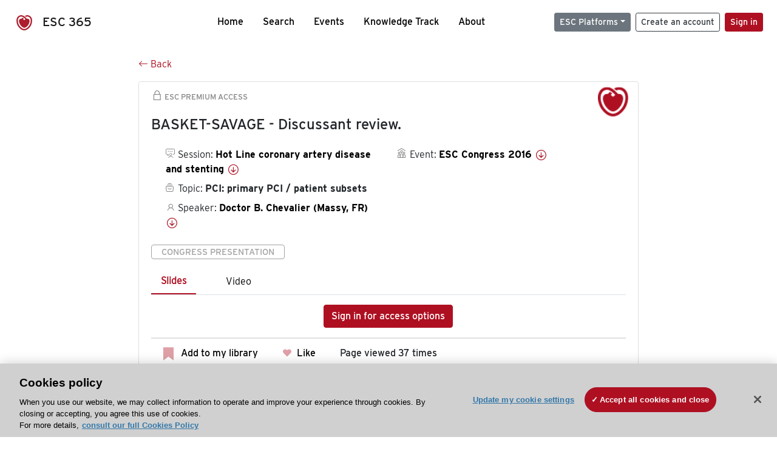

--- FILE ---
content_type: text/html; charset=utf-8
request_url: https://esc365.escardio.org/presentation/142602?resource=slide
body_size: 14485
content:
<!doctype html>
<html data-n-head-ssr lang="en" data-n-head="%7B%22lang%22:%7B%22ssr%22:%22en%22%7D%7D">
  <head >
    <meta data-n-head="ssr" charset="utf-8"><meta data-n-head="ssr" name="viewport" content="width=device-width, initial-scale=1"><meta data-n-head="ssr" data-hid="apple-mobile-web-app-capable" property="apple-mobile-web-app-capable" content="yes"><meta data-n-head="ssr" name="format-detection" content="telephone=no"><meta data-n-head="ssr" data-hid="keywords" name="keywords" content="ESC Congress 2016, PCI: primary PCI / patient subsets, ESC 365, cardiology presentation, cardiovascular presentation, ESC 365, Doctor B. Chevalier (France,FR)"><meta data-n-head="ssr" data-hid="description" name="description" content="Access this presentation on ESC 365 from ESC Congress 2016 on PCI: primary PCI / patient subsets by Doctor B. Chevalier (France,FR) on ESC 365."><meta data-n-head="ssr" property="og:type" data-hid="og:type" content="article"><meta data-n-head="ssr" property="og:url" data-hid="og:url" content="https://esc365.escardio.org/presentation/142602"><meta data-n-head="ssr" property="og:title" data-hid="og:title" content="BASKET-SAVAGE - Discussant review."><meta data-n-head="ssr" property="og:description" data-hid="og:description" content="Access this presentation on ESC 365 from ESC Congress 2016 on PCI: primary PCI / patient subsets by Doctor B. Chevalier (France,FR) on ESC 365."><meta data-n-head="ssr" property="og:image" data-hid="og:image" content="https://cf-images.us-east-1.prod.boltdns.net/v1/jit/6169276219001/ac3580de-3b72-42bc-9f52-d3227932e02e/main/1200x630/1m38s933ms/match/image.jpg"><meta data-n-head="ssr" property="og:image:secure_url" data-hid="og:image:secure_url" content="https://cf-images.us-east-1.prod.boltdns.net/v1/jit/6169276219001/ac3580de-3b72-42bc-9f52-d3227932e02e/main/1200x630/1m38s933ms/match/image.jpg"><meta data-n-head="ssr" name="twitter:card" content="summary_large_image"><meta data-n-head="ssr" name="twitter:title" data-hid="twitter:title" content="BASKET-SAVAGE - Discussant review."><meta data-n-head="ssr" name="twitter:image:src" data-hid="twitter:image" content="https://cf-images.us-east-1.prod.boltdns.net/v1/jit/6169276219001/ac3580de-3b72-42bc-9f52-d3227932e02e/main/1200x630/1m38s933ms/match/image.jpg"><meta data-n-head="ssr" name="twitter:description" data-hid="twitter:description" content="Access this presentation on ESC 365 from ESC Congress 2016 on PCI: primary PCI / patient subsets by Doctor B. Chevalier (France,FR) on ESC 365."><meta data-n-head="ssr" name="twitter:site" data-hid="twitter:site" content="@escardio"><meta data-n-head="ssr" name="twitter:creator" data-hid="twitter:creator" content="@escardio"><meta data-n-head="ssr" property="content-date" data-hid="content-date" content="2016-08-27" scheme="YYYY-MM-DD"><meta data-n-head="ssr" property="esc-content-id" data-hid="esc-content-id" content="P142602"><meta data-n-head="ssr" property="esc-content-type" data-hid="esc-content-type" content="ESC365 Congress Presentation"><meta data-n-head="ssr" property="esc-content-topics" data-hid="esc-content-topics" vmid="esc-content-topics" content="['PCI: primary PCI / patient subsets']"><meta data-n-head="ssr" property="esc-content-community" data-hid="esc-content-community" vmid="esc-content-community" content=""><title>ESC 365 - BASKET-SAVAGE - Discussant review.</title><link data-n-head="ssr" rel="apple-touch-icon" sizes="180x180" href="/apple-touch-icon.png"><link data-n-head="ssr" rel="icon" type="image/png" sizes="16x16" href="/favicon-16x16.png"><link data-n-head="ssr" rel="icon" type="image/png" sizes="32x32" href="/favicon-32x32.png"><link data-n-head="ssr" rel="manifest" href="/site.webmanifest"><link data-n-head="ssr" rel="preload" href="/third-party/line-awesome.1.3.0/css/line-awesome.min.css" as="style"><link data-n-head="ssr" rel="stylesheet" href="/third-party/line-awesome.1.3.0/css/line-awesome.min.css" bottom="true"><link data-n-head="ssr" rel="canonical" href="https://esc365.escardio.org/presentation/142602"><script data-n-head="ssr" data-hid="addthis-script" src="https://platform-api.sharethis.com/js/sharethis.js#property=64a2cea5df473b0019d1b0b6&amp;product=sop" type="text/plain" class="optanon-category-C0003" data-step="true" defer async></script><script data-n-head="ssr" src="/third-party/atc.min.js" type="text/plain" defer async class="optanon-category-C0003"></script><script data-n-head="ssr" src="/third-party/bc-player-extensions.js" defer async type="text/javascript"></script><script data-n-head="ssr" data-hid="gtm-script">if(!window._gtm_init){window._gtm_init=1;(function(w,n,d,m,e,p){w[d]=(w[d]==1||n[d]=='yes'||n[d]==1||n[m]==1||(w[e]&&w[e][p]&&w[e][p]()))?1:0})(window,navigator,'doNotTrack','msDoNotTrack','external','msTrackingProtectionEnabled');(function(w,d,s,l,x,y){w[x]={};w._gtm_inject=function(i){if(w.doNotTrack||w[x][i])return;w[x][i]=1;w[l]=w[l]||[];w[l].push({'gtm.start':new Date().getTime(),event:'gtm.js'});var f=d.getElementsByTagName(s)[0],j=d.createElement(s);j.async=true;j.src='https://www.googletagmanager.com/gtm.js?id='+i;f.parentNode.insertBefore(j,f);};w[y]('GTM-T6GS8K')})(window,document,'script','dataLayer','_gtm_ids','_gtm_inject')}</script><link rel="preload" href="/_nuxt/072a9fe.js" as="script"><link rel="preload" href="/_nuxt/6e2aa60.js" as="script"><link rel="preload" href="/_nuxt/css/8ceb4df.css" as="style"><link rel="preload" href="/_nuxt/f3ae458.js" as="script"><link rel="preload" href="/_nuxt/92309de.js" as="script"><link rel="stylesheet" href="/_nuxt/css/8ceb4df.css">
  
<script>(window.BOOMR_mq=window.BOOMR_mq||[]).push(["addVar",{"rua.upush":"false","rua.cpush":"true","rua.upre":"false","rua.cpre":"true","rua.uprl":"false","rua.cprl":"false","rua.cprf":"false","rua.trans":"SJ-af3f18a7-e8f2-4b7c-9f6a-9867c8453ae1","rua.cook":"false","rua.ims":"false","rua.ufprl":"false","rua.cfprl":"true","rua.isuxp":"false","rua.texp":"norulematch","rua.ceh":"false","rua.ueh":"false","rua.ieh.st":"0"}]);</script>
                              <script>!function(a){var e="https://s.go-mpulse.net/boomerang/",t="addEventListener";if("False"=="True")a.BOOMR_config=a.BOOMR_config||{},a.BOOMR_config.PageParams=a.BOOMR_config.PageParams||{},a.BOOMR_config.PageParams.pci=!0,e="https://s2.go-mpulse.net/boomerang/";if(window.BOOMR_API_key="WK8YY-PWPNS-6YCE8-NM35B-TAPHF",function(){function n(e){a.BOOMR_onload=e&&e.timeStamp||(new Date).getTime()}if(!a.BOOMR||!a.BOOMR.version&&!a.BOOMR.snippetExecuted){a.BOOMR=a.BOOMR||{},a.BOOMR.snippetExecuted=!0;var i,_,o,r=document.createElement("iframe");if(a[t])a[t]("load",n,!1);else if(a.attachEvent)a.attachEvent("onload",n);r.src="javascript:void(0)",r.title="",r.role="presentation",(r.frameElement||r).style.cssText="width:0;height:0;border:0;display:none;",o=document.getElementsByTagName("script")[0],o.parentNode.insertBefore(r,o);try{_=r.contentWindow.document}catch(O){i=document.domain,r.src="javascript:var d=document.open();d.domain='"+i+"';void(0);",_=r.contentWindow.document}_.open()._l=function(){var a=this.createElement("script");if(i)this.domain=i;a.id="boomr-if-as",a.src=e+"WK8YY-PWPNS-6YCE8-NM35B-TAPHF",BOOMR_lstart=(new Date).getTime(),this.body.appendChild(a)},_.write("<bo"+'dy onload="document._l();">'),_.close()}}(),"".length>0)if(a&&"performance"in a&&a.performance&&"function"==typeof a.performance.setResourceTimingBufferSize)a.performance.setResourceTimingBufferSize();!function(){if(BOOMR=a.BOOMR||{},BOOMR.plugins=BOOMR.plugins||{},!BOOMR.plugins.AK){var e="true"=="true"?1:0,t="",n="gqh3x4ax2keuq2lxc6jq-f-98ad071b4-clientnsv4-s.akamaihd.net",i="false"=="true"?2:1,_={"ak.v":"39","ak.cp":"1280916","ak.ai":parseInt("767614",10),"ak.ol":"0","ak.cr":8,"ak.ipv":4,"ak.proto":"h2","ak.rid":"3d71ecd","ak.r":47358,"ak.a2":e,"ak.m":"dsca","ak.n":"essl","ak.bpcip":"52.15.187.0","ak.cport":37450,"ak.gh":"23.208.24.236","ak.quicv":"","ak.tlsv":"tls1.3","ak.0rtt":"","ak.0rtt.ed":"","ak.csrc":"-","ak.acc":"","ak.t":"1769412499","ak.ak":"hOBiQwZUYzCg5VSAfCLimQ==TE2jYPd+TlcCFiUr++4wzlVUvrs2opPYTo26Xqw+2kQkpMKIH5EVqK9io1/vRcBNd2aMrMRef8YB84i+LS4g+Rk+kMNzkepCqKi0nFgaHHQblqZSn6YRSVloAq5xuAmBZDvcVt0OuGh8TbjOMhhZTn50W/uhLBXBDTXGc09/RN0jbideK5NbBGNAuD5QVs0s8iUk0OarVxWpyxzJmahH3i2OgV653yy0AIMsijyC2UfjiZtAqsuZBgUoeJ/1sk/0+A++pfOHSrXM8mVlT8QEv0/s8kvt0gkFEkm+wIsU6O3I0lfKd5gpqOuYxuvaud7xkG0HZeJ4flbpkKYiq9VFXfwH+Xnl3jYq2j3QphEVhuGyoXfbwFEwyuyTPeTV7sfr6MuYoKJtr4ONZ+UigpkrPHIqqCWljgYmonFZXmT3Hm4=","ak.pv":"65","ak.dpoabenc":"","ak.tf":i};if(""!==t)_["ak.ruds"]=t;var o={i:!1,av:function(e){var t="http.initiator";if(e&&(!e[t]||"spa_hard"===e[t]))_["ak.feo"]=void 0!==a.aFeoApplied?1:0,BOOMR.addVar(_)},rv:function(){var a=["ak.bpcip","ak.cport","ak.cr","ak.csrc","ak.gh","ak.ipv","ak.m","ak.n","ak.ol","ak.proto","ak.quicv","ak.tlsv","ak.0rtt","ak.0rtt.ed","ak.r","ak.acc","ak.t","ak.tf"];BOOMR.removeVar(a)}};BOOMR.plugins.AK={akVars:_,akDNSPreFetchDomain:n,init:function(){if(!o.i){var a=BOOMR.subscribe;a("before_beacon",o.av,null,null),a("onbeacon",o.rv,null,null),o.i=!0}return this},is_complete:function(){return!0}}}}()}(window);</script></head>
  <body >
    <noscript data-n-head="ssr" data-hid="gtm-noscript" data-pbody="true"><iframe src="https://www.googletagmanager.com/ns.html?id=GTM-T6GS8K&" height="0" width="0" style="display:none;visibility:hidden" title="gtm"></iframe></noscript><div data-server-rendered="true" id="__nuxt"><div id="__layout"><div><div class="splash-screen" data-v-71257c50><div class="spinner-wrapper" data-v-71257c50><div class="spinner" data-v-71257c50></div></div></div> <div class="min-vh-100 d-flex flex-column"><header><div class="navigation container-fluid position-fixed"><nav offset-md="2" class="navbar w-100 navbar-light navbar-expand-lg"><a href="/home" target="_self" class="navbar-brand"><img id="v-step-1" src="/_nuxt/img/logo_esc.f048692.svg" alt="logo esc"> <span>ESC 365</span></a> <div><button type="button" aria-label="Toggle navigation" class="navbar-toggler"><span class="navbar-toggler-icon"></span></button></div> <div id="nav-collapse" class="navbar-collapse collapse" style="display:none;"><div class="p-0 d-md-none col"><h5 class="text-center">Menu</h5> <!----></div> <ul class="navbar-nav ml-auto"><li class="nav-item"><a href="/home" target="_self" class="nav-link">
            Home
          </a></li> <!----> <li class="nav-item"><a href="/results" target="_self" class="nav-link">
            Search
          </a></li> <li class="nav-item"><a href="/events/upcoming" target="_self" class="nav-link">
            Events
          </a></li> <li class="nav-item"><a href="/knowledge-track" target="_self" class="nav-link">
            Knowledge Track
          </a></li> <li class="nav-item"><a href="/about" target="_self" class="nav-link">
            About
          </a></li></ul> <ul class="navbar-nav ml-auto"><li class="form-inline"><form class="form-inline"><div><v-tour name="myTour" steps="[object Object]" callbacks="[object Object]"></v-tour></div> <div class="dropdown b-dropdown mr-2 btn-group"><!----><button aria-haspopup="menu" aria-expanded="false" type="button" class="btn dropdown-toggle btn-secondary btn-sm">ESC Platforms</button><ul role="menu" tabindex="-1" class="dropdown-menu"><li role="presentation"><a role="menuitem" href="https://www.escardio.org/" rel="noopener" target="_blank" class="dropdown-item escplatforms">
                  Escardio.org
                </a></li> <li role="presentation"><a role="menuitem" href="https://esc365.escardio.org/" target="_self" class="dropdown-item escplatforms">
                  ESC 365
                </a></li> <li role="presentation"><a role="menuitem" href="https://escelearning.escardio.org/" rel="noopener" target="_blank" class="dropdown-item escplatforms">
                  ESC eLearning
                </a></li></ul></div> <a href="https://myesc.escardio.org/Account/ESCRegister" target="_self" class="btn my-2 my-sm-0 mr-2 btn-register btn-outline-dark btn-sm">
                Create an account
              </a> <span><a id="newMembre" href="https://azappptfauthp1.azurewebsites.net/SAML/Requests/SSO?ReturnUrl=esc365.escardio.org%2Fpresentation%2F142602%3Fresource%3Dslide" target="_self" class="btn my-2 my-sm-0 mr-2 btn-membership btn-secondary btn-sm"><span>Sign in</span></a></span> <!----> <!----></form></li></ul></div></nav> <div id="searchShows" class="searchInputSticky is-hidden mr-auto ml-auto col-md-5 d-none d-lg-block"><!----></div></div></header> <!----> <div><div data-fetch-key="Presentation:0"><div class="presentationContent container-fluid"><div class="row"><div class="mt-4 mb-3 col-lg-8 offset-lg-2"><a href="#" target="_self" class="backButton"><svg viewBox="0 0 16 16" width="1em" height="1em" focusable="false" role="img" aria-label="arrow left" xmlns="http://www.w3.org/2000/svg" fill="currentColor" class="bi-arrow-left b-icon bi"><g><path fill-rule="evenodd" d="M15 8a.5.5 0 0 0-.5-.5H2.707l3.147-3.146a.5.5 0 1 0-.708-.708l-4 4a.5.5 0 0 0 0 .708l4 4a.5.5 0 0 0 .708-.708L2.707 8.5H14.5A.5.5 0 0 0 15 8z"/></g></svg>
  Back
</a></div></div> <div id="presentationDataOverlay" class="b-overlay-wrap position-relative"><!----></div> <div class="row"><div class="col-lg-8 offset-lg-2"><div class="card infoPres mb-4"><!----><header class="card-header"><span class="premiumAccess mb-0"><i class="las la-lock la-1-5x"></i>
              ESC Premium Access
            </span></header><div class="card-body"><h4 class="card-title">BASKET-SAVAGE - Discussant review.</h4><!----> <div class="logoAssoPres"> <img src="/_nuxt/img/ESC-Symbol.dfa4bf3.png"></div> <p class="card-text mt-4"><div class="row"><div class="col-md-6 col-12"><div class="mb-2 ml-4"><i class="bull"></i>
                  Session:
                  <span class="fontBold"><a href="/presentation/142602#accessSession" target="_self" class="colorBlack">
                      Hot Line coronary artery disease and stenting
                      <i class="las la-arrow-circle-down la-1-3x la-t-plus-3"></i></a></span></div> <div class="mb-2 mr-2 ml-4"><i class="folder"></i>
                  Topic:
                  <span class="fontBold">PCI: primary PCI / patient subsets</span></div> <div class="mb-2 mr-2 ml-4"><i class="las la-user"></i>
                  Speaker:
                  <span class="fontBold"><a href="/presentation/142602#aboutSpeaker" target="_self" class="colorBlack">
                      Doctor B. Chevalier (Massy, FR)
                      <i class="las la-arrow-circle-down la-1-3x la-t-plus-3"></i></a></span></div> <!----></div> <div class="col-md-6 col-12"><div class="mb-2 mr-2"><i class="home"></i>
                  Event:
                  <span class="fontBold"><a href="/presentation/142602#aboutEvent" target="_self" class="colorBlack">
                      ESC Congress 2016
                      <i class="las la-arrow-circle-down la-1-3x la-t-plus-3"></i></a></span></div></div></div></p> <p class="card-text"><span class="badge badge-light contentType">
              Congress Presentation
            </span></p> <p class="card-text"><div class="tabs"><!----><div><ul role="tablist" class="nav nav-tabs"><!----><!----></ul></div><div class="tab-content mt-3"><!----> <div role="tabpanel" aria-hidden="true" class="tab-pane" style="display:none;"><div class="text-center restrictedAccess"><!----> <div><!----></div> <!----> <div><a href="https://azappptfauthp1.azurewebsites.net/SAML/Requests/SSO?ReturnUrl=esc365.escardio.org%2Fpresentation%2F142602%3Fresource%3Dslide" target="_self" class="btn btn-primary">
      Sign in for access options
    </a></div></div> <!----></div> <div role="tabpanel" aria-hidden="true" class="tab-pane" style="display:none;"><div class="text-center restrictedAccess"><!----> <div><!----></div> <!----> <div><a href="https://azappptfauthp1.azurewebsites.net/SAML/Requests/SSO?ReturnUrl=esc365.escardio.org%2Fpresentation%2F142602%3Fresource%3Dslide" target="_self" class="btn btn-primary">
      Sign in for access options
    </a></div></div> <!----></div> <!----> <!----><!----></div></div></p> <div class="row"><div class="col-12"><div class="list-group userAction list-group-horizontal"><div class="list-group-item"><a id="favForTour" data-uniqid="P142602" data-action="add" class="cursor-pointer "><span style="display:none;"><svg xmlns="http://www.w3.org/2000/svg" width="17" height="22" viewBox="0 0 19.912 25.443"><path d="M7,5V30.443l1.763-1.314,8.193-6.153,8.193,6.153,1.763,1.314V5Z" transform="translate(-7 -5)"></path></svg></span> <span class="favoriteButton"><svg xmlns="http://www.w3.org/2000/svg" width="17" height="22" viewBox="0 0 19.912 25.443"><path d="M7,5V30.443l1.763-1.314,8.193-6.153,8.193,6.153,1.763,1.314V5Z" transform="translate(-7 -5)"></path></svg> <p class="ml-2 d-inline-block fontRegular">
        Add to my library
      </p></span> <!----></a></div> <div class="list-group-item"><div class="cardLikes cursor-pointer"><a data-uniqid="P142602" data-action="add"><i class="las la-heart mr-1"></i> <!----> <span class="fontRegular">
      Like
    </span></a></div></div> <div class="list-group-item"><!----></div></div></div></div></div><!----><!----></div> <div class="row"><!----></div> <div class="row"><div class="col"><h4 id="aboutSpeaker" class="anchor"><span>About the speaker</span></h4> <div class="cardSpeaker card-deck"><slick-carousel arrows="true" slidesToShow="3" slidesToScroll="1" responsive="[object Object],[object Object],[object Object]"><div class="cardSpeaker"><div class="card"><img src="https://d1ukaf53hjlapf.cloudfront.net/website_profile_photos/default.jpg" class="card-img-top"><header class="card-header"><div class="cardBookmark"><a id="favForTour" data-uniqid="CONT2312" data-action="add" class="cursor-pointer "><span style="display:;"><svg xmlns="http://www.w3.org/2000/svg" width="17" height="22" viewBox="0 0 19.912 25.443"><path d="M7,5V30.443l1.763-1.314,8.193-6.153,8.193,6.153,1.763,1.314V5Z" transform="translate(-7 -5)"></path></svg></span> <!----> <!----></a></div></header><div class="card-body"><h4 class="card-title">Doctor Bernard Chevalier</h4><!----> <p class="card-text"><div class="speakerInstitution fontBold mt-3">
                        Cardiovascular Institute Paris-Sud (ICPS), Massy (France)
                      </div> <div class="speakerPresentations mb-0"><span class="fontBold">
                          2
                        </span> <span>
                          presentations
                        </span></div> <div class="speakerFollowers mb-0"><span class="fontBold">
                          0
                        </span> <span>follower</span></div></p></div><footer class="card-footer"><div class="row"><div class="position-static col-6"><a href="/person/2312" data-uniqID="CONT2312" target="_self" class="card-link nVisible stretched-link">
  Access
  </a></div> <div class="col"><div class="CTAcard mb-0 text-right"><a href="/person/2312" data-uniqID="CONT2312" target="_self" class="stretched-link">
                              See details
                            </a> <i class="las la-arrow-right"></i></div></div></div></footer><!----></div></div></slick-carousel></div></div></div> <!----> <div class="presentationsListing mt-5"><div class="row mb-4"><div class="col-md-8 col-12"><h4 class="mb-0"><span>
                  14
                </span>
                more
                <span>presentations</span>
                in this session
              </h4></div> <div class="col-md-4 col-12"></div></div> <div class="card-group"><div class="card overflow-hidden-old mb-3 infoPres"><!----><!----><div class="row no-gutters"><div class="col-md-8 order-md-1 order-2"><div class="card-body"><!----><!----><h4 class="card-title"><div class="cardBookmark"><a id="favForTour" data-uniqid="P142599" data-action="add" class="cursor-pointer "><span style="display:;"><svg xmlns="http://www.w3.org/2000/svg" width="17" height="22" viewBox="0 0 19.912 25.443"><path d="M7,5V30.443l1.763-1.314,8.193-6.153,8.193,6.153,1.763,1.314V5Z" transform="translate(-7 -5)"></path></svg></span> <!----> <!----></a></div> <div>NorStent - Comparison of long term effects of new generation DES vs contemporary BMS on mortality, morbidity, revascularization, and quality of life</div></h4> <div class="row"><div class="col-12"><p class="mb-2"><i class="las la-user"></i>
                          Speaker:
                          <span class="fontBold">
                            Professor K. Bonaa (Trondheim, NO)
                          </span></p></div> <div class="position-static col-6"><a href="/presentation/142599" data-uniqID="P142599" target="_self" class="card-link nVisible stretched-link">
                          Access
                        </a></div></div> <div class="list-group mt-2 list-group-horizontal"><!----> <!----> <!----> <div class="list-group-item py-0"><a href="/presentation/142599?resource=escTV" data-uniqID="P142599" target="_self">
                          ESC TV
                        </a></div> <!----></div> <div class="row mt-4 likedCommented"><div class="mb-2 col-lg-9 col-6"></div> <div class="mb-2 text-right col-lg-3 col-6"><div class="cardLikes cursor-pointer"><a data-uniqid="P142599" data-action="add"><i class="las la-heart mr-1"></i> <!----> <span class="fontRegular">
      Like
    </span></a></div></div> <!----></div></div></div> <div class="d-flex col-md-4 order-md-2 order-1"><div class="videoThumbnail col-12"><img src="data:image/svg+xml;charset=UTF-8,%3Csvg%20width%3D%221%22%20height%3D%221%22%20xmlns%3D%22http%3A%2F%2Fwww.w3.org%2F2000%2Fsvg%22%20viewBox%3D%220%200%20%25%7Bw%7D%20%25%7Bh%7D%22%20preserveAspectRatio%3D%22none%22%3E%3Crect%20width%3D%22100%25%22%20height%3D%22100%25%22%20style%3D%22fill%3Atransparent%3B%22%3E%3C%2Frect%3E%3C%2Fsvg%3E" alt="Thumbnail" width="1" height="1" class="rounded-0 card-img"></div></div></div><!----><!----></div></div><div class="card-group"><div class="card overflow-hidden-old mb-3 infoPres"><!----><!----><div class="row no-gutters"><div class="col-md-8 order-md-1 order-2"><div class="card-body"><!----><!----><h4 class="card-title"><div class="cardBookmark"><a id="favForTour" data-uniqid="P142600" data-action="add" class="cursor-pointer "><span style="display:;"><svg xmlns="http://www.w3.org/2000/svg" width="17" height="22" viewBox="0 0 19.912 25.443"><path d="M7,5V30.443l1.763-1.314,8.193-6.153,8.193,6.153,1.763,1.314V5Z" transform="translate(-7 -5)"></path></svg></span> <!----> <!----></a></div> <div>NorStent - Discussant review.</div></h4> <div class="row"><div class="col-12"><p class="mb-2"><i class="las la-user"></i>
                          Speaker:
                          <span class="fontBold">
                            Professor S. James (Uppsala, SE)
                          </span></p></div> <div class="position-static col-6"><a href="/presentation/142600" data-uniqID="P142600" target="_self" class="card-link nVisible stretched-link">
                          Access
                        </a></div></div> <div class="list-group mt-2 list-group-horizontal"><!----> <div class="list-group-item py-0"><a href="/presentation/142600?resource=slide" data-uniqID="P142600" target="_self">
                          Slides
                        </a></div> <div class="list-group-item py-0"><a href="/presentation/142600?resource=video" data-uniqID="P142600" target="_self">
                          Video
                        </a></div> <!----> <!----></div> <div class="row mt-4 likedCommented"><div class="mb-2 col-lg-9 col-6"></div> <div class="mb-2 text-right col-lg-3 col-6"><div class="cardLikes cursor-pointer"><a data-uniqid="P142600" data-action="add"><i class="las la-heart mr-1"></i> <!----> <span class="fontRegular">
      Like
    </span></a></div></div> <!----></div></div></div> <div class="d-flex col-md-4 order-md-2 order-1"><div class="videoThumbnail col-12"><img src="data:image/svg+xml;charset=UTF-8,%3Csvg%20width%3D%221%22%20height%3D%221%22%20xmlns%3D%22http%3A%2F%2Fwww.w3.org%2F2000%2Fsvg%22%20viewBox%3D%220%200%20%25%7Bw%7D%20%25%7Bh%7D%22%20preserveAspectRatio%3D%22none%22%3E%3Crect%20width%3D%22100%25%22%20height%3D%22100%25%22%20style%3D%22fill%3Atransparent%3B%22%3E%3C%2Frect%3E%3C%2Fsvg%3E" alt="Thumbnail" width="1" height="1" class="rounded-0 card-img"></div></div></div><!----><!----></div></div><div class="card-group"><div class="card overflow-hidden-old mb-3 infoPres"><!----><!----><div class="row no-gutters"><div class="col-md-8 order-md-1 order-2"><div class="card-body"><!----><!----><h4 class="card-title"><div class="cardBookmark"><a id="favForTour" data-uniqid="P142601" data-action="add" class="cursor-pointer "><span style="display:;"><svg xmlns="http://www.w3.org/2000/svg" width="17" height="22" viewBox="0 0 19.912 25.443"><path d="M7,5V30.443l1.763-1.314,8.193-6.153,8.193,6.153,1.763,1.314V5Z" transform="translate(-7 -5)"></path></svg></span> <!----> <!----></a></div> <div>NorStent - Panel discussion.</div></h4> <div class="row"><div class="col-12"><!----></div> <div class="position-static col-6"><a href="/presentation/142601" data-uniqID="P142601" target="_self" class="card-link nVisible stretched-link">
                          Access
                        </a></div></div> <div class="list-group mt-2 list-group-horizontal"><!----> <!----> <div class="list-group-item py-0"><a href="/presentation/142601?resource=video" data-uniqID="P142601" target="_self">
                          Video
                        </a></div> <!----> <!----></div> <div class="row mt-4 likedCommented"><div class="mb-2 col-lg-9 col-6"></div> <div class="mb-2 text-right col-lg-3 col-6"><div class="cardLikes cursor-pointer"><a data-uniqid="P142601" data-action="add"><i class="las la-heart mr-1"></i> <!----> <span class="fontRegular">
      Like
    </span></a></div></div> <!----></div></div></div> <div class="d-flex col-md-4 order-md-2 order-1"><div class="videoThumbnail col-12"><img src="data:image/svg+xml;charset=UTF-8,%3Csvg%20width%3D%221%22%20height%3D%221%22%20xmlns%3D%22http%3A%2F%2Fwww.w3.org%2F2000%2Fsvg%22%20viewBox%3D%220%200%20%25%7Bw%7D%20%25%7Bh%7D%22%20preserveAspectRatio%3D%22none%22%3E%3Crect%20width%3D%22100%25%22%20height%3D%22100%25%22%20style%3D%22fill%3Atransparent%3B%22%3E%3C%2Frect%3E%3C%2Fsvg%3E" alt="Thumbnail" width="1" height="1" class="rounded-0 card-img"></div></div></div><!----><!----></div></div><div class="card-group"><div class="card overflow-hidden-old mb-3 infoPres"><!----><!----><div class="row no-gutters"><div class="col-md-8 order-md-1 order-2"><div class="card-body"><!----><!----><h4 class="card-title"><div class="cardBookmark"><a id="favForTour" data-uniqid="P142597" data-action="add" class="cursor-pointer "><span style="display:;"><svg xmlns="http://www.w3.org/2000/svg" width="17" height="22" viewBox="0 0 19.912 25.443"><path d="M7,5V30.443l1.763-1.314,8.193-6.153,8.193,6.153,1.763,1.314V5Z" transform="translate(-7 -5)"></path></svg></span> <!----> <!----></a></div> <div>BASKET-SAVAGE - Drug-eluting vs. bare metal stents in saphenous vein grafts</div></h4> <div class="row"><div class="col-12"><p class="mb-2"><i class="las la-user"></i>
                          Speaker:
                          <span class="fontBold">
                            Professor R. Jeger (Zurich, CH)
                          </span></p></div> <div class="position-static col-6"><a href="/presentation/142597" data-uniqID="P142597" target="_self" class="card-link nVisible stretched-link">
                          Access
                        </a></div></div> <div class="list-group mt-2 list-group-horizontal"><!----> <div class="list-group-item py-0"><a href="/presentation/142597?resource=slide" data-uniqID="P142597" target="_self">
                          Slides
                        </a></div> <div class="list-group-item py-0"><a href="/presentation/142597?resource=video" data-uniqID="P142597" target="_self">
                          Video
                        </a></div> <div class="list-group-item py-0"><a href="/presentation/142597?resource=escTV" data-uniqID="P142597" target="_self">
                          ESC TV
                        </a></div> <!----></div> <div class="row mt-4 likedCommented"><div class="mb-2 col-lg-9 col-6"></div> <div class="mb-2 text-right col-lg-3 col-6"><div class="cardLikes cursor-pointer"><a data-uniqid="P142597" data-action="add"><i class="las la-heart mr-1"></i> <!----> <span class="fontRegular">
      Like
    </span></a></div></div> <!----></div></div></div> <div class="d-flex col-md-4 order-md-2 order-1"><div class="videoThumbnail col-12"><img src="data:image/svg+xml;charset=UTF-8,%3Csvg%20width%3D%221%22%20height%3D%221%22%20xmlns%3D%22http%3A%2F%2Fwww.w3.org%2F2000%2Fsvg%22%20viewBox%3D%220%200%20%25%7Bw%7D%20%25%7Bh%7D%22%20preserveAspectRatio%3D%22none%22%3E%3Crect%20width%3D%22100%25%22%20height%3D%22100%25%22%20style%3D%22fill%3Atransparent%3B%22%3E%3C%2Frect%3E%3C%2Fsvg%3E" alt="Thumbnail" width="1" height="1" class="rounded-0 card-img"></div></div></div><!----><!----></div></div><div class="card-group"><div class="card overflow-hidden-old mb-3 infoPres"><!----><!----><div class="row no-gutters"><div class="col-md-8 order-md-1 order-2"><div class="card-body"><!----><!----><h4 class="card-title"><div class="cardBookmark"><a id="favForTour" data-uniqid="P142603" data-action="add" class="cursor-pointer "><span style="display:;"><svg xmlns="http://www.w3.org/2000/svg" width="17" height="22" viewBox="0 0 19.912 25.443"><path d="M7,5V30.443l1.763-1.314,8.193-6.153,8.193,6.153,1.763,1.314V5Z" transform="translate(-7 -5)"></path></svg></span> <!----> <!----></a></div> <div>BASKET-SAVAGE - Panel discussion.</div></h4> <div class="row"><div class="col-12"><!----></div> <div class="position-static col-6"><a href="/presentation/142603" data-uniqID="P142603" target="_self" class="card-link nVisible stretched-link">
                          Access
                        </a></div></div> <div class="list-group mt-2 list-group-horizontal"><!----> <!----> <div class="list-group-item py-0"><a href="/presentation/142603?resource=video" data-uniqID="P142603" target="_self">
                          Video
                        </a></div> <!----> <!----></div> <div class="row mt-4 likedCommented"><div class="mb-2 col-lg-9 col-6"></div> <div class="mb-2 text-right col-lg-3 col-6"><div class="cardLikes cursor-pointer"><a data-uniqid="P142603" data-action="add"><i class="las la-heart mr-1"></i> <!----> <span class="fontRegular">
      Like
    </span></a></div></div> <!----></div></div></div> <div class="d-flex col-md-4 order-md-2 order-1"><div class="videoThumbnail col-12"><img src="data:image/svg+xml;charset=UTF-8,%3Csvg%20width%3D%221%22%20height%3D%221%22%20xmlns%3D%22http%3A%2F%2Fwww.w3.org%2F2000%2Fsvg%22%20viewBox%3D%220%200%20%25%7Bw%7D%20%25%7Bh%7D%22%20preserveAspectRatio%3D%22none%22%3E%3Crect%20width%3D%22100%25%22%20height%3D%22100%25%22%20style%3D%22fill%3Atransparent%3B%22%3E%3C%2Frect%3E%3C%2Fsvg%3E" alt="Thumbnail" width="1" height="1" class="rounded-0 card-img"></div></div></div><!----><!----></div></div> <ul role="menubar" aria-disabled="false" aria-label="Pagination" class="pagination mt-3 b-pagination justify-content-center b-pagination-pills"><li role="presentation" aria-hidden="true" class="page-item disabled"><span role="menuitem" aria-label="Go to first page" aria-disabled="true" class="page-link">«</span></li><li role="presentation" aria-hidden="true" class="page-item disabled"><span role="menuitem" aria-label="Go to previous page" aria-disabled="true" class="page-link">‹</span></li><!----><!----><li role="presentation" class="page-item active"><button role="menuitemradio" type="button" aria-label="Go to page 1" aria-checked="true" aria-posinset="1" aria-setsize="3" tabindex="0" class="page-link">1</button></li><li role="presentation" class="page-item"><button role="menuitemradio" type="button" aria-label="Go to page 2" aria-checked="false" aria-posinset="2" aria-setsize="3" tabindex="-1" class="page-link">2</button></li><li role="presentation" class="page-item"><button role="menuitemradio" type="button" aria-label="Go to page 3" aria-checked="false" aria-posinset="3" aria-setsize="3" tabindex="-1" class="page-link">3</button></li><!----><!----><li role="presentation" class="page-item"><button role="menuitem" type="button" tabindex="-1" aria-label="Go to next page" class="page-link">›</button></li><li role="presentation" class="page-item"><button role="menuitem" type="button" tabindex="-1" aria-label="Go to last page" class="page-link">»</button></li></ul></div> <div class="presentationsListing"><div class="row mb-4 mt-5"><div class="col-12"><h4 id="accessSession" class="mb-0 anchor">
                Access the full session
              </h4></div></div> <div class="card overflow-hidden-old mb-3 infoPres"><!----><!----><div class="row no-gutters"><div class="order-md-1 col order-2"><div class="card-body"><!----><!----><h4 class="card-title"><div class="cardBookmark"><a id="favForTour" data-uniqid="SESS18544" data-action="add" class="cursor-pointer "><span style="display:;"><svg xmlns="http://www.w3.org/2000/svg" width="17" height="22" viewBox="0 0 19.912 25.443"><path d="M7,5V30.443l1.763-1.314,8.193-6.153,8.193,6.153,1.763,1.314V5Z" transform="translate(-7 -5)"></path></svg></span> <!----> <!----></a></div> <div>Hot Line coronary artery disease and stenting</div></h4> <div class="row"><div class="col-12"><div class="mb-2"><i class="las la-user"></i>
                        Speakers:
                        <span class="fontBold">
                          Doctor B. Chevalier, Professor K. Bonaa, Professor S. James, Professor R. Jeger
                        </span></div></div> <div class="position-static col-6"><a href="/session/18544" data-uniqID="SESS18544" target="_self" class="nVisible stretched-link">
                        Access
                      </a></div></div> <div class="list-group mt-2 list-group-horizontal"><!----></div> <div class="row mt-4 likedCommented"><div class="mb-2 col-lg-9 col-6"></div> <div class="mb-2 text-right col-lg-3 col-6"><div class="cardLikes cursor-pointer"><a data-uniqid="SESS18544" data-action="add"><i class="las la-heart mr-1"></i> <!----> <span class="fontRegular">
      Like
    </span></a></div></div> <!----></div></div></div> <div class="d-flex col-md-4 order-md-2 order-1"><div class="videoThumbnail col-12"><img src="data:image/svg+xml;charset=UTF-8,%3Csvg%20width%3D%221%22%20height%3D%221%22%20xmlns%3D%22http%3A%2F%2Fwww.w3.org%2F2000%2Fsvg%22%20viewBox%3D%220%200%20%25%7Bw%7D%20%25%7Bh%7D%22%20preserveAspectRatio%3D%22none%22%3E%3Crect%20width%3D%22100%25%22%20height%3D%22100%25%22%20style%3D%22fill%3Atransparent%3B%22%3E%3C%2Frect%3E%3C%2Fsvg%3E" alt="Thumbnail" width="1" height="1" class="rounded-0 card-img"></div></div></div><!----><!----></div></div> <div class="row mb-4 mt-5"><div class="presentationsListing col-md-8 col-12"><h4 id="aboutEvent" class="mb-4 anchor">About the event</h4> <div class="card overflow-hidden infoPres eventCard"><!----><!----><div class="row no-gutters"><div class="videoThumbnail col-md-6"><img src="data:image/svg+xml;charset=UTF-8,%3Csvg%20width%3D%221%22%20height%3D%221%22%20xmlns%3D%22http%3A%2F%2Fwww.w3.org%2F2000%2Fsvg%22%20viewBox%3D%220%200%20%25%7Bw%7D%20%25%7Bh%7D%22%20preserveAspectRatio%3D%22none%22%3E%3Crect%20width%3D%22100%25%22%20height%3D%22100%25%22%20style%3D%22fill%3Atransparent%3B%22%3E%3C%2Frect%3E%3C%2Fsvg%3E" alt="Image" width="1" height="1" class="rounded-0 card-img"></div> <div class="col-md-6"><div class="card-body mb-0"><h4 class="card-title">ESC Congress 2016</h4><!----><p class="card-text"><span><i data-v-5a6bdb73="" class="las la-1-3x la-t-plus-3 text-muted la-calendar"></i></span> <span class="text-muted"><span>
                          27 August
                          -
                          31 August 2016
                        </span></span></p> <p class="card-text"><a href="/results?page=1&amp;query&amp;sort=MostRelevant&amp;years=2016&amp;eventtypes=ESC%20Congress&amp;types=Congress%20Session" target="_self" class="mr-4">
                        Sessions
                      </a> <a href="/results?page=1&amp;query&amp;sort=MostRelevant&amp;years=2016&amp;eventtypes=ESC%20Congress&amp;types=Congress%20Presentation" target="_self">
                        Presentations
                      </a></p> <div class="card-footer px-0 pb-0"><div class="row mt-0 mb-4"><div class="col"><span class="badge badge-light contentType">
                            Congress
                          </span></div></div> <div class="row"><div class="col"><span><img src="/_nuxt/img/ESC-Acronym.8c005bd.png" alt="logo Image" class="logoFooterCard"></span></div></div></div></div></div> <!----></div><!----><!----></div></div></div></div></div></div></div> <!----></div> <div class="sponsorsBlock pt-5 pb-5 mt-5 container-fluid" data-v-aef32914 data-v-aef32914><div justify-content-center="" class="row" data-v-aef32914 data-v-aef32914><div class="container" data-v-aef32914 data-v-aef32914><h3 class="text-center mb-3" data-v-aef32914>ESC 365 is supported by</h3> <div class="row align-items-end" data-v-aef32914 data-v-aef32914><div class="text-center py-4 col" data-v-aef32914 data-v-aef32914><a href="/company/novartis" target="_self" class="d-block mb-4" data-v-aef32914><img alt="novartis" src="https://esc365-prod.dxc.escardio.org/siteassets/sponsors/novartis/novartis-md.png" data-v-aef32914></a> <a href="/company/novartis" target="_self" class="btn btn-outline-dark" data-v-aef32914>
            Explore sponsored resources
            <i class="las la-arrow-right" data-v-aef32914></i></a></div></div></div></div></div> <footer><div class="footer-wrapper container-fluid"><div class="footer-nav"><div class="row"><div class="footer-logo-wrapper col-lg order-lg-1 col-12 order-2"><a href="https://www.escardio.org/" target="_blank"><img src="/_nuxt/img/esc-logo.2658ab3.png" alt="ESC Logo"></a></div> <div class="footer-link-wrapper col-lg order-lg-2 col-6 order-3"><a href="/faq/" target="_self"><small>FAQ</small></a></div> <div class="footer-link-wrapper col-lg order-lg-3 col-6 order-4"><a href="https://www.escardio.org/The-ESC/About/Policies/general-condition-of-use" target="_blank" class="footer-link"><small>Terms &amp; Conditions</small></a></div> <div class="footer-link-wrapper col-lg order-lg-4 col-6 order-5"><div class="footer-link cursor-pointer"><small>Update my Cookie Settings</small></div></div> <div class="footer-link-wrapper col-lg order-lg-5 col-6 order-6"><a href="https://help.escardio.org/s/contactsupport" target="_blank" class="footer-link"><small>Contact us</small></a></div> <div class="footer-link-wrapper col-lg-2 order-lg-6 col-12 order-7"><span class="d-md-inline d-none"><small>Follow us</small></span> <div class="footer-social-link-wrapper"><a href="https://www.facebook.com/europeansocietyofcardiology?ref=ts" target="_blank" class="footer-social-link"><i class="lab la-facebook-f"></i></a> <a href="https://twitter.com/escardio" target="_blank" class="footer-social-link"><img src="[data-uri]" class="x-twitter"></a> <a href="https://www.linkedin.com/company/european-society-of-cardiology" target="_blank" class="footer-social-link"><i class="lab la-linkedin-in"></i></a> <!----> <a href="https://www.youtube.com/user/escardiodotorg" target="_blank" class="footer-social-link"><i class="lab la-youtube"></i></a> <a href="https://www.instagram.com/europeansocietyofcardiology" target="_blank" class="footer-social-link"><i class="lab la-instagram"></i></a></div></div> <div id="b2t" class="col-lg-1 order-lg-7 order-1"><a href="#"><i class="las la-arrow-up"></i></a></div></div></div></div></footer></div> <!----> <!----></div></div></div><script>window.__NUXT__=(function(a,b,c,d,e,f,g,h,i,j,k,l,m,n,o,p,q,r,s,t,u,v,w,x,y,z,A,B,C,D,E,F,G,H,I,J,K,L,M,N,O,P,Q,R,S,T,U,V,W,X,Y,Z,_,$,aa){return {layout:"dev",data:[{}],fetch:{"Presentation:0":{isLoading:a,presentationData:{hasAccess:a,requestAccessLink:b,requestAccessText:b,messageInfo:b,messageInfoDetails:b,isFreeAccess:a,id:142602,documentType:"Congress Presentation",escEventId:f,eventId:x,sessionId:g,subSessionId:b,sessionThumbnail:b,eventName:h,eventType:"ESC Congress",eventDocumentType:"Congress",startTime:"2016-08-27T00:00:00",endTime:"2016-08-31T00:00:00",eventThumbnail:b,title:"BASKET-SAVAGE - Discussant review.",sessionTitle:"Hot Line coronary artery disease and stenting",hasSubSession:a,topic:"PCI: primary PCI \u002F patient subsets",presentationCountInSession:y,hasAbstract:a,hasInfographic:b,hasSlides:c,hasVideo:c,hasReport:a,hasEscTv:a,videoId:"ref:P142602",sessionVideoId:"ref:",isSessionVideoCopyrighted:a,slideUrl:"https:\u002F\u002Fd2tod6vzwskp8g.cloudfront.net\u002FESC2016\u002FScientific%20Programme\u002F142602\u002FSecured%20PDF\u002F5026.pdf?Expires=1769426899&Signature=NSwLZ-MULdLkW3AU36w9NnVR4vK9oWXIvYT5jt1EqIjokVTIS5aWPoJDe9VR~sIbwktSKrC3bzfZXZdTnS-IUQcSPwNULy6NZBgwZ4x8lrozM39kQPXCvjurnelJyvr0qUQ2MEB49e2exZpI4T7CFeoPrb1CH96dGXOjSuwrWBeWYLta7q27DW09CA9JgraXKlsdE7cTUMdlBHoqo59a5XmxHrSVfPkDV99N1-nfTC19EDDODjgRAylFv~02fvX1gzCkRWptl86IlhfFZtoV~LVdVFBOr88JCLQ8p9eV5MZliKoL76mMbd2ybojN8DmpiO-Llv1~LjTD0amdZsZDCA__&Key-Pair-Id=APKAIWNNOMINYCK536DA",infographicUrl:"https:\u002F\u002Fd2tod6vzwskp8g.cloudfront.net\u002FESC2016\u002FScientific%20Programme\u002F142602\u002FGraphical\u002FGraphicalAbstract-142602.pdf?Expires=1769426899&Signature=I1Mn3xXtBOavfR0LFNNiC-yKFvsju5~2ZUnjn4BXvC2KHjWZJGW3tZ-IdQev0SUXrR4BMye72laoaS8q2HVwkIyYipb1qYUACqK3-db7uth1OZNcTr3kTe~sgoScL~Ao8cobBfoCoRLK7jLo7uVc6sxOE8GYlfK6t3ycboN56v48UBqqiJzRKshOuM4VM~KIFq888lRuQpy4b-c9PMNJCl1BQY3GZBJoqSj-JtyWottSb2Ze9Ef~FQcuqx9lkWmA4-WQctt0Z5HbQ~E0aIKoSWL7dnTHGl056uQ5ViX0p9EhLUY-l3E~Cq2KZKK2M~qv9pD5sWyC160M8m~RlC~FZA__&Key-Pair-Id=APKAIWNNOMINYCK536DA",escTvUrl:b,thumbnail:"https:\u002F\u002Fcf-images.us-east-1.prod.boltdns.net\u002Fv1\u002Fjit\u002F6169276219001\u002Fac3580de-3b72-42bc-9f52-d3227932e02e\u002Fmain\u002F1280x720\u002F1m38s933ms\u002Fmatch\u002Fimage.jpg",hasThumbnail:c,copyright:c,speakers:[{userId:2312,title:p,firstName:"Bernard",lastName:"Chevalier",photo:z,institution:A,city:B,country:C,countryCode:D,presentationsCount:l,uniqId:"CONT2312",totalFollowers:d}],community:e,communities:b,companies:[],subtitle:"",isIndustry:a,uniqId:E,sessionUniqId:"SESS18544",totalLikes:d,totalNbViews:d,sessionTotalLikes:d,access:["MEM_ESC_PROFESSIONAL_PLUS",F,"ESC_365_ESC",G,H,I,J,"ESC_365_ALL",K],isAvailableForReplay:c,accessProductFamiles:[b,b,b,b,b,b,b,b,b]},presentationsData:[{id:142599,sessionId:g,order:j,eventName:h,title:"NorStent - Comparison of long term effects of new generation DES vs contemporary BMS on mortality, morbidity, revascularization, and quality of life",start:"2016-08-30T11:00:00",end:L,escEventId:f,isCopyrighted:c,thumbnail:"https:\u002F\u002Fcf-images.us-east-1.prod.boltdns.net\u002Fv1\u002Fjit\u002F6169276219001\u002F78e85e50-4c97-4545-acd6-82b3f45f23a4\u002Fmain\u002F1280x720\u002F4m55s520ms\u002Fmatch\u002Fimage.jpg",hasThumbnail:c,community:e,communities:b,companies:[],hasAbstract:a,hasInfographic:b,hasSlides:c,hasVideo:c,hasReport:a,hasEscTv:c,isIndustry:a,videoId:"ref:P142599",uniqId:"P142599",totalLikes:d,totalNbViews:d,speakers:[{userId:24755,title:k,firstName:"Kaare Harald",lastName:"Bonaa",photo:"https:\u002F\u002Fd1ukaf53hjlapf.cloudfront.net\u002Fwebsite_profile_photos\u002F1c3bae29-84ea-4ae4-964e-0bc1938a044d_2024022914482409.jpg",institution:"St. Olav University Hospital",city:"Trondheim",country:"Norway",countryCode:"NO",presentationsCount:l,uniqId:"CONT24755",totalFollowers:d}]},{id:142600,sessionId:g,order:l,eventName:h,title:"NorStent - Discussant review.",start:L,end:M,escEventId:f,isCopyrighted:a,thumbnail:"https:\u002F\u002Fcf-images.us-east-1.prod.boltdns.net\u002Fv1\u002Fjit\u002F6169276219001\u002Fdf21b118-b23b-45ec-a7b5-acd08cbddc0f\u002Fmain\u002F1280x720\u002F3m1s653ms\u002Fmatch\u002Fimage.jpg",hasThumbnail:c,community:e,communities:b,companies:[],hasAbstract:a,hasInfographic:b,hasSlides:c,hasVideo:c,hasReport:a,hasEscTv:a,isIndustry:a,videoId:"ref:P142600",uniqId:"P142600",totalLikes:d,totalNbViews:d,speakers:[{userId:10933,title:k,firstName:"Stefan",lastName:"James",photo:"https:\u002F\u002Fd1ukaf53hjlapf.cloudfront.net\u002Fwebsite_profile_photos\u002F5fe8a6b2-3273-4cb3-a9d8-858d7fbb8385_2021051815085620.jpg",institution:"Uppsala University",city:"Uppsala",country:"Sweden",countryCode:"SE",presentationsCount:51,uniqId:"CONT10933",totalFollowers:n}]},{id:142601,sessionId:g,order:m,eventName:h,title:"NorStent - Panel discussion.",start:M,end:N,escEventId:f,isCopyrighted:a,thumbnail:"https:\u002F\u002Fcf-images.us-east-1.prod.boltdns.net\u002Fv1\u002Fjit\u002F6169276219001\u002Fbdbf4a29-e4e5-480f-b395-b866a4826949\u002Fmain\u002F1280x720\u002F1m1s173ms\u002Fmatch\u002Fimage.jpg",hasThumbnail:c,community:e,communities:b,companies:[],hasAbstract:a,hasInfographic:b,hasSlides:a,hasVideo:c,hasReport:a,hasEscTv:a,isIndustry:a,videoId:"ref:P142601",uniqId:"P142601",totalLikes:d,totalNbViews:d,speakers:[]},{id:142597,sessionId:g,order:O,eventName:h,title:"BASKET-SAVAGE - Drug-eluting vs. bare metal stents in saphenous vein grafts",start:N,end:"2016-08-30T11:28:00",escEventId:f,isCopyrighted:a,thumbnail:"https:\u002F\u002Fcf-images.us-east-1.prod.boltdns.net\u002Fv1\u002Fjit\u002F6169276219001\u002F5ee81b82-22fc-4210-9cf2-d86de001e23a\u002Fmain\u002F1280x720\u002F5m2s762ms\u002Fmatch\u002Fimage.jpg",hasThumbnail:c,community:e,communities:b,companies:[],hasAbstract:a,hasInfographic:b,hasSlides:c,hasVideo:c,hasReport:a,hasEscTv:c,isIndustry:a,videoId:"ref:P142597",uniqId:"P142597",totalLikes:d,totalNbViews:d,speakers:[{userId:5043,title:k,firstName:"Raban",lastName:"Jeger",photo:"https:\u002F\u002Fd1ukaf53hjlapf.cloudfront.net\u002Fwebsite_profile_photos\u002Fd75d8d03-d062-4bb5-8a92-4fb54faad791_2020043010092062.jpg",institution:"Triemli Hospital",city:"Zurich",country:"Switzerland",countryCode:"CH",presentationsCount:O,uniqId:"CONT5043",totalFollowers:d}]},{id:142603,sessionId:g,order:6,eventName:h,title:"BASKET-SAVAGE - Panel discussion.",start:"2016-08-30T11:33:00",end:P,escEventId:f,isCopyrighted:a,thumbnail:"https:\u002F\u002Fcf-images.us-east-1.prod.boltdns.net\u002Fv1\u002Fjit\u002F6169276219001\u002F5c499df8-c7b0-46ba-a36d-cbe5e8b111fb\u002Fmain\u002F1280x720\u002F1m8s832ms\u002Fmatch\u002Fimage.jpg",hasThumbnail:c,community:e,communities:b,companies:[],hasAbstract:a,hasInfographic:b,hasSlides:a,hasVideo:c,hasReport:a,hasEscTv:a,isIndustry:a,videoId:"ref:P142603",uniqId:"P142603",totalLikes:d,totalNbViews:d,speakers:[]},{id:142595,sessionId:g,order:7,eventName:h,title:"PRAGUE -18 - Randomized comparison of ticagrelor versus prasugrel in ST elevation myocardial infarction",start:P,end:Q,escEventId:f,isCopyrighted:a,thumbnail:"https:\u002F\u002Fcf-images.us-east-1.prod.boltdns.net\u002Fv1\u002Fjit\u002F6169276219001\u002Fa72e9122-5c77-4a69-85a2-7d536f084567\u002Fmain\u002F1280x720\u002F3m36s149ms\u002Fmatch\u002Fimage.jpg",hasThumbnail:c,community:e,communities:b,companies:[],hasAbstract:a,hasInfographic:b,hasSlides:c,hasVideo:c,hasReport:a,hasEscTv:c,isIndustry:a,videoId:"ref:P142595",uniqId:"P142595",totalLikes:d,totalNbViews:d,speakers:[{userId:2081,title:k,firstName:"Petr",lastName:"Widimsky",photo:"https:\u002F\u002Fd1ukaf53hjlapf.cloudfront.net\u002Fwebsite_profile_photos\u002Ff717fb74-d8a4-40a3-9f04-b5f733541254_2023080912432765.jpg",institution:"Charles University of Prague",city:"Prague",country:"Czechia",countryCode:"CZ",presentationsCount:20,uniqId:"CONT2081",totalFollowers:m}]},{id:142604,sessionId:g,order:R,eventName:h,title:"PRAGUE -18 - Discussant review.",start:Q,end:S,escEventId:f,isCopyrighted:a,thumbnail:"https:\u002F\u002Fcf-images.us-east-1.prod.boltdns.net\u002Fv1\u002Fjit\u002F6169276219001\u002Fef2bad2e-25a1-45eb-8742-e2351182b2ec\u002Fmain\u002F1280x720\u002F2m2s730ms\u002Fmatch\u002Fimage.jpg",hasThumbnail:c,community:e,communities:b,companies:[],hasAbstract:a,hasInfographic:b,hasSlides:c,hasVideo:c,hasReport:a,hasEscTv:a,isIndustry:a,videoId:"ref:P142604",uniqId:"P142604",totalLikes:d,totalNbViews:d,speakers:[{userId:2161,title:k,firstName:"Keith",lastName:"Fox",photo:"https:\u002F\u002Fd1ukaf53hjlapf.cloudfront.net\u002Fwebsite_profile_photos\u002Feaeebffb-0a8a-44f2-85ac-d9df95091335_2020042916471501.jpg",institution:"University of Edinburgh",city:"Edinburgh",country:"United Kingdom of Great Britain & Northern Ireland",countryCode:"GB",presentationsCount:45,uniqId:"CONT2161",totalFollowers:j}]},{id:142605,sessionId:g,order:9,eventName:h,title:"PRAGUE -18 - Panel discussion.",start:S,end:T,escEventId:f,isCopyrighted:a,thumbnail:"https:\u002F\u002Fcf-images.us-east-1.prod.boltdns.net\u002Fv1\u002Fjit\u002F6169276219001\u002F5657cb84-f1c7-41d4-923d-d01c5530e296\u002Fmain\u002F1280x720\u002F1m59s232ms\u002Fmatch\u002Fimage.jpg",hasThumbnail:c,community:e,communities:b,companies:[],hasAbstract:a,hasInfographic:b,hasSlides:a,hasVideo:c,hasReport:a,hasEscTv:a,isIndustry:a,videoId:"ref:P142605",uniqId:"P142605",totalLikes:d,totalNbViews:d,speakers:[]},{id:142598,sessionId:g,order:10,eventName:h,title:"Can patients with acute coronary syndromes caused by plaque erosion be treated with anti-thrombotic therapy without stenting?",start:T,end:U,escEventId:f,isCopyrighted:a,thumbnail:"https:\u002F\u002Fcf-images.us-east-1.prod.boltdns.net\u002Fv1\u002Fjit\u002F6169276219001\u002F3a27d126-b36c-4b17-bb51-eaf4efaaaa4a\u002Fmain\u002F1280x720\u002F4m42s965ms\u002Fmatch\u002Fimage.jpg",hasThumbnail:c,community:e,communities:b,companies:[],hasAbstract:a,hasInfographic:b,hasSlides:c,hasVideo:c,hasReport:a,hasEscTv:c,isIndustry:a,videoId:"ref:P142598",uniqId:"P142598",totalLikes:d,totalNbViews:d,speakers:[{userId:32059,title:k,firstName:"Ik-Kyung",lastName:"Jang",photo:"https:\u002F\u002Fd1ukaf53hjlapf.cloudfront.net\u002Fwebsite_profile_photos\u002F05edfd2a-34d2-4802-84a7-04aed07d455b_2025031917563330.jpg",institution:"Massachusetts General Hospital",city:"Boston",country:"United States of America",countryCode:"US",presentationsCount:n,uniqId:"CONT32059",totalFollowers:d}]},{id:142606,sessionId:g,order:11,eventName:h,title:"Can patients with acute coronary syndromes caused by plaque erosion be treated with anti-thrombotic therapy without stenting? - Discussant review",start:U,end:V,escEventId:f,isCopyrighted:a,thumbnail:"https:\u002F\u002Fcf-images.us-east-1.prod.boltdns.net\u002Fv1\u002Fjit\u002F6169276219001\u002F54a2bd1d-a462-43ce-821a-ccd0838ea098\u002Fmain\u002F1280x720\u002F3m16s906ms\u002Fmatch\u002Fimage.jpg",hasThumbnail:c,community:e,communities:b,companies:[],hasAbstract:a,hasInfographic:b,hasSlides:c,hasVideo:c,hasReport:a,hasEscTv:a,isIndustry:a,videoId:"ref:P142606",uniqId:"P142606",totalLikes:d,totalNbViews:d,speakers:[{userId:2148,title:k,firstName:"Patrick Washington",lastName:"Serruys",photo:"https:\u002F\u002Fd1ukaf53hjlapf.cloudfront.net\u002Fwebsite_profile_photos\u002F60aa5fdf-c18c-4596-b638-23c1608e8498_2023082610020735.jpg",institution:"University of Galway",city:"Galway",country:"Ireland",countryCode:"IE",presentationsCount:23,uniqId:"CONT2148",totalFollowers:n}]},{id:142607,sessionId:g,order:12,eventName:h,title:"Can patients with acute coronary syndromes caused by plaque erosion be treated with anti-thrombotic therapy without stenting? - Panel discussion.",start:V,end:W,escEventId:f,isCopyrighted:a,thumbnail:"https:\u002F\u002Fcf-images.us-east-1.prod.boltdns.net\u002Fv1\u002Fjit\u002F6169276219001\u002Ff48299b3-11a9-40c0-9aef-f587de8bbac6\u002Fmain\u002F1280x720\u002F1m6s976ms\u002Fmatch\u002Fimage.jpg",hasThumbnail:c,community:e,communities:b,companies:[],hasAbstract:a,hasInfographic:b,hasSlides:a,hasVideo:c,hasReport:a,hasEscTv:a,isIndustry:a,videoId:"ref:P142607",uniqId:"P142607",totalLikes:d,totalNbViews:d,speakers:[]},{id:142596,sessionId:g,order:13,eventName:h,title:"BBK II trial - Culotte versus T-stenting for treatment of coronary bifurcation lesions ",start:W,end:X,escEventId:f,isCopyrighted:a,thumbnail:"https:\u002F\u002Fcf-images.us-east-1.prod.boltdns.net\u002Fv1\u002Fjit\u002F6169276219001\u002F90f64cd6-00ef-4bf8-8fbf-f4b8de240f65\u002Fmain\u002F1280x720\u002F4m51s466ms\u002Fmatch\u002Fimage.jpg",hasThumbnail:c,community:e,communities:b,companies:[],hasAbstract:a,hasInfographic:b,hasSlides:c,hasVideo:c,hasReport:a,hasEscTv:c,isIndustry:a,videoId:"ref:P142596",uniqId:"P142596",totalLikes:d,totalNbViews:d,speakers:[{userId:57391,title:p,firstName:"Miroslaw",lastName:"Ferenc",photo:z,institution:"University Heart Centre Freiburg-Bad Krozingen",city:"Bad Krozingen",country:"Germany",countryCode:"DE",presentationsCount:j,uniqId:"CONT57391",totalFollowers:d}]},{id:142608,sessionId:g,order:14,eventName:h,title:"BBK II trial - Discussant review.",start:X,end:Y,escEventId:f,isCopyrighted:a,thumbnail:"https:\u002F\u002Fcf-images.us-east-1.prod.boltdns.net\u002Fv1\u002Fjit\u002F6169276219001\u002F69b939ec-c50b-44ab-a9bb-e61560bdabd5\u002Fmain\u002F1280x720\u002F3m11s274ms\u002Fmatch\u002Fimage.jpg",hasThumbnail:c,community:e,communities:b,companies:[],hasAbstract:a,hasInfographic:b,hasSlides:c,hasVideo:c,hasReport:a,hasEscTv:a,isIndustry:a,videoId:"ref:P142608",uniqId:"P142608",totalLikes:d,totalNbViews:d,speakers:[{userId:2155,title:p,firstName:"Marie-Claude",lastName:"Morice",photo:"https:\u002F\u002Fd1ukaf53hjlapf.cloudfront.net\u002Fwebsite_profile_photos\u002Fe056fbd2-d824-4583-9a99-1d17f73d0a2e_2019100815502692.jpg",institution:A,city:B,country:C,countryCode:D,presentationsCount:R,uniqId:"CONT2155",totalFollowers:j}]},{id:142609,sessionId:g,order:y,eventName:h,title:"BBK II trial - Panel discussion.",start:Y,end:"2016-08-30T12:30:00",escEventId:f,isCopyrighted:a,thumbnail:"https:\u002F\u002Fcf-images.us-east-1.prod.boltdns.net\u002Fv1\u002Fjit\u002F6169276219001\u002F4a1ca977-6703-4568-8d49-017e0373742f\u002Fmain\u002F1280x720\u002F1m3s168ms\u002Fmatch\u002Fimage.jpg",hasThumbnail:c,community:e,communities:b,companies:[],hasAbstract:a,hasInfographic:b,hasSlides:a,hasVideo:c,hasReport:a,hasEscTv:a,isIndustry:a,videoId:"ref:P142609",uniqId:"P142609",totalLikes:d,totalNbViews:d,speakers:[]}],countMorePresentation:b,morePresentation:b,abstractData:b,resource:b,speakers:["Doctor B. Chevalier (France,FR)"],presentationsCurrentPage:j,presentationsPageSize:n,slickSettings:{arrows:c,dots:a,slidesToShow:m,slidesToScroll:j,responsive:[{breakpoint:1024,settings:{slidesToShow:m,slidesToScroll:m,infinite:c,dots:a}},{breakpoint:600,settings:{slidesToShow:l,slidesToScroll:l,initialSlide:l}},{breakpoint:480,settings:{slidesToShow:j,slidesToScroll:j}}]},resourcesTabs:b,currentTab:b,dateYearEvent:2016,sessionSpeakers:"Doctor B. Chevalier, Professor K. Bonaa, Professor S. James, Professor R. Jeger",sessionResultUrl:"\u002Fresults?page=1&query=&sort=MostRelevant&years=2016&eventtypes=ESC Congress&types=Congress%20Session",presentationResultUrl:"\u002Fresults?page=1&query=&sort=MostRelevant&years=2016&eventtypes=ESC Congress&types=Congress%20Presentation",video:"video",abstract:"abstract",escTV:"esctv",slide:"slide",infographic:"visualsummary",socialMetaTitle:b,socialMetaDescription:b,socialMetaImage:b,socialMetaType:b,socialMetaUrl:b,socialMetaDefaults:{title:"ESC 365 - the cardiology knowledge hub",description:"ESC 365 is the cardiology knowledge hub where you’ll find resources, whenever you want them from congresses, webinars, courses, publications and podcast.",image:"https:\u002F\u002Fa.storyblok.com\u002Ff\u002F125658\u002F760x507\u002F953209a289\u002Fesc365-visual.jpg",type:"website",keywords:"european society of cardiology, ESC, congress, resources, podcast, webinar, publication, article, abstract, ESC 365, cardiology congress, cardivoascular congress, cardiology podcast, cardiovascular podcast, cardiology webinar, cardiovascular webinar, cardiology publication, cardiovascular publication, cardiology article, cardiovascular article, cardiology abstract, cardiovascular abstract",url:Z},gtmUniqId:E,gtmResetUniqId:a,gtmUniqIdPushed:a,gtmCongressId:x,gtmResetCongressId:a,gtmCongressIdPushed:a,autoPushData:a,fecthOnServer:c}},error:b,state:{auth:{isLogged:a,user:b,userId:b},badges:{userBadges:[]},favorite:{userFavorites:b},history:{history:[]},memberships:{memberships:[{code:"FESC",logo:{title:o,filename:_},name:"Fellow of the ESC",levels:[K,H],accronym:i,display_info:"FESC Member",logo_name:{title:o,filename:$}},{code:e,logo:{title:o,filename:_},name:"ESC Professional",levels:[F],accronym:i,display_info:"ESC Professional Member",logo_name:{title:o,filename:$}},{code:"ACNAP",logo:{title:q,filename:"\u002Fsiteassets\u002Fconstituent-bodies\u002Facnap\u002Facnap-symbol.png"},name:q,levels:["MEM_ACNAP_SILVER","MEM_ACNAP_REGULAR","MEM_ACNAP_MEMBER"],accronym:i,display_info:"ACNAP Member",logo_name:{title:q,filename:"\u002Fsiteassets\u002Fconstituent-bodies\u002Facnap\u002Facnap-acronym-name.png"}},{code:"ACVC",logo:{title:r,filename:"\u002Fsiteassets\u002Fconstituent-bodies\u002Facvc\u002Facvc-symbol.png"},name:r,levels:["MEM_ACVC_FELLOW","MEM_ACVC_GOLD","MEM_ACVC_SILVER","MEM_ACVC_IVORY","MEM_ACVC_REGULAR","MEM_ACCA_FELLOW","MEM_ACCA_GOLD","MEM_ACCA_SILVER","MEM_ACCA_IVORY","MEM_ACCA_REGULAR","MEM_ACCA_MEMBER"],accronym:i,display_info:"ACVC Member",logo_name:{title:r,filename:"\u002Fsiteassets\u002Fconstituent-bodies\u002Facvc\u002Facvc-acronym-name.png"}},{code:"EACVI",logo:{title:s,filename:"\u002Fsiteassets\u002Fconstituent-bodies\u002Feacvi\u002Feacvi-symbol.png"},name:s,levels:[J,"MEM_EACVI_FELLOW_HONORARY","MEM_EACVI_REGULAR","MEM_EACVI_SILVER","MEM_EACVI_MEMBER"],accronym:i,display_info:"EACVI Member",logo_name:{title:s,filename:"\u002Fsiteassets\u002Fconstituent-bodies\u002Feacvi\u002Feacvi-acronym-name.png"}},{code:"EAPC",logo:{title:t,filename:"\u002Fsiteassets\u002Fconstituent-bodies\u002Feapc\u002Feapc-symbol.png"},name:t,levels:["MEM_EAPC_REGULAR","MEM_EAPC_SILVER","MEM_EAPC_MEMBER"],accronym:i,display_info:"EAPC Member",logo_name:{title:t,filename:"\u002Fsiteassets\u002Fconstituent-bodies\u002Feapc\u002Feapc-acronym-name.png"}},{code:"EAPCI",logo:{title:u,filename:"\u002Fsiteassets\u002Fconstituent-bodies\u002Feapci\u002Feapci-symbol.png"},name:u,levels:["MEM_EAPCI_REGULAR","MEM_EAPCI_MEMBER"],accronym:i,display_info:"EAPCI Member",logo_name:{title:u,filename:"\u002Fsiteassets\u002Fconstituent-bodies\u002Feapci\u002Feapci-acronym-name.png"}},{code:"EHRA",logo:{title:aa,filename:"\u002Fsiteassets\u002Fconstituent-bodies\u002Fehra\u002Fehra-symbol.png"},name:"European Heart Rhythm Association",levels:["MEM_EHRA_EMERITUS_FELLOW",I,"MEM_EHRA_GOLD","MEM_EHRA_IVORY","MEM_EHRA_SILVER","MEM_EHRA_MEMBER"],accronym:i,display_info:"EHRA Member",logo_name:{title:aa,filename:"\u002Fsiteassets\u002Fconstituent-bodies\u002Fehra\u002Fehra-acronym-name.png"}},{code:"HFA",logo:{title:v,filename:"\u002Fsiteassets\u002Fconstituent-bodies\u002Fhfa\u002Fhfa-symbol.png"},name:v,levels:["MEM_HFA_SILVER","MEM_HFA_GOLD",G,"MEM_HFA_REGULAR","MEM_HFA_MEMBER"],accronym:i,display_info:"HFA Member",logo_name:{title:v,filename:"\u002Fsiteassets\u002Fconstituent-bodies\u002Fhfa\u002Fhfa-acronym-name.png"}}]},sponsors:{sponsors:[{name:w,relativePath:"\u002Fcompany\u002Fnovartis",code:w,searchKeys:[w],logo:{expanded:{relativePath:"\u002Fsiteassets\u002Fsponsors\u002Fnovartis\u002Fnovartis-md.png"}}}]},steps:{steps:{itemsDone:[]}},userLike:{userLikes:b}},serverRendered:c,routePath:Z,config:{env_NUXT_ENV_ESC365_API_BASE_URL:"https:\u002F\u002Fazappesc365apip1.azurewebsites.net\u002Fapi\u002Fv1",env_NUXT_ENV_SEARCH_API_BASE_URL:"https:\u002F\u002Fazappescssapip1.azurewebsites.net",_app:{basePath:"\u002F",assetsPath:"\u002F_nuxt\u002F",cdnURL:b}}}}(false,null,true,0,"ESC",42,18544,"ESC Congress 2016",void 0,1,"Professor",2,3,5,"European Society of Cardiology","Doctor","Association of Cardiovascular Nursing & Allied Professions","Association for Acute CardioVascular Care","European Association of Cardiovascular Imaging","European Association of Preventive Cardiology","European Association of Percutaneous Cardiovascular Interventions","Heart Failure Association of the ESC","novartis",514,15,"https:\u002F\u002Fd1ukaf53hjlapf.cloudfront.net\u002Fwebsite_profile_photos\u002Fdefault.jpg","Cardiovascular Institute Paris-Sud (ICPS)","Massy","France","FR","P142602","MEM_ESC_PROFESSIONAL","MEM_HFA_FELLOW","MEM_ESC_FELLOW","MEM_EHRA_FELLOW","MEM_EACVI_FELLOW","MEM_ESC_EMERITUS_FELLOW","2016-08-30T11:10:00","2016-08-30T11:15:00","2016-08-30T11:18:00",4,"2016-08-30T11:36:00","2016-08-30T11:46:00",8,"2016-08-30T11:51:00","2016-08-30T11:54:00","2016-08-30T12:04:00","2016-08-30T12:09:00","2016-08-30T12:12:00","2016-08-30T12:22:00","2016-08-30T12:27:00","\u002Fpresentation\u002F142602","\u002Fsiteassets\u002Fconstituent-bodies\u002Fesc\u002Fesc-symbol.png","\u002Fsiteassets\u002Fconstituent-bodies\u002Fesc\u002Fesc-acronym-name.png","European Heart Rythm Association"));</script><script src="/_nuxt/072a9fe.js" defer async></script><script src="/_nuxt/6e2aa60.js" defer async></script><script src="/_nuxt/f3ae458.js" defer async></script><script src="/_nuxt/92309de.js" defer async></script>
  </body>
</html>
